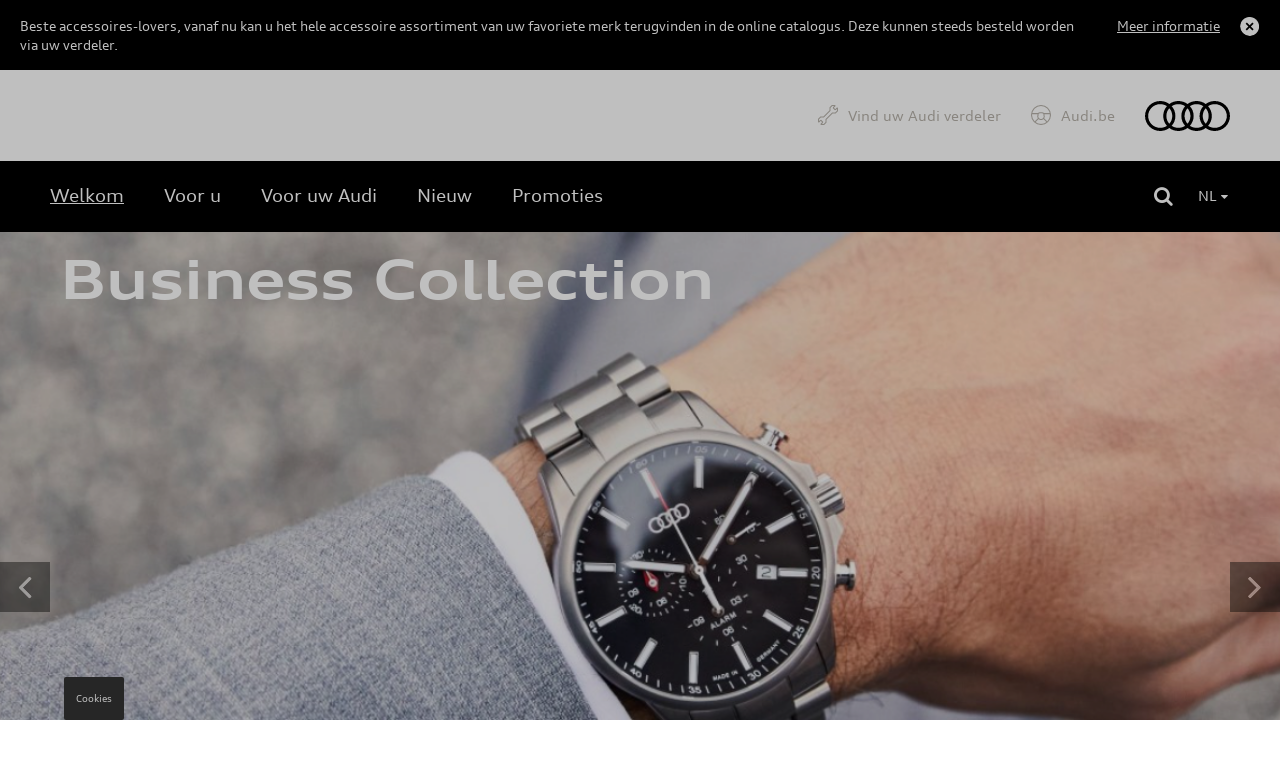

--- FILE ---
content_type: text/html
request_url: https://shop.audi.be/nl/idee-wagen-accessoire?nuteres=1004
body_size: 9461
content:
<!DOCTYPE html>
<html lang="nl">
<head>
    <script type="text/javascript" src="//nexus.ensighten.com/dieteren/audi_prod/Bootstrap.js"></script>
    <title>De offici&#235;le Audi accessoires shop</title>
    <link rel="shortcut icon" href="/Content/Images/audi/favicon.ico" type="image/x-icon" />
        <link rel="canonical" href="https://shop.audi.be/nl/idee-wagen-accessoire?nuteres=1004" />
    <meta charset="utf-8">
    <meta http-equiv="X-UA-Compatible" content="IE=edge">
    <meta name="viewport" content="width=device-width, initial-scale=1, user-scalable=yes">
    <meta name="apple-mobile-web-app-capable" content="yes">
    <meta name="apple-touch-fullscreen" content="yes">
    <meta name="format-detection" content="telephone=no">
    <!--td {border: 1px solid #ccc;}br {mso-data-placement:same-cell;}--><!-- Google Tag Manager -->
    <style>
        .async-hide {
            opacity: 0 !important
        }
    </style>
    <script>
			(function (a, s, y, n, c, h, i, d, e) {
			s.className += ' ' + y; h.start = 1 * new Date;
				h.end = i = function () { s.className = s.className.replace(RegExp(' ?' + y), '') };
				(a[n] = a[n] || []).hide = h; setTimeout(function () { i(); h.end = null }, c); h.timeout = c;
			})(window, document.documentElement, 'async-hide', 'dataLayer', 4000,
				{ 'GTM-KLMHHXD': true });
			(function (w, d, s, l, i) {
			w[l] = w[l] || []; w[l].push({
				'gtm.start':
					new Date().getTime(), event: 'gtm.js'
			}); var f = d.getElementsByTagName(s)[0],
				j = d.createElement(s), dl = l != 'dataLayer' ? '&l=' + l : ''; j.async = true; j.src =
					'https://www.googletagmanager.com/gtm.js?id=' + i + dl; f.parentNode.insertBefore(j, f);
			})(window, document, 'script', 'dataLayer', 'GTM-KLMHHXD');
    </script>
    <!-- End Google Tag Manager -->
    <link rel="preload" href="/Content/fonts/FontAwesome/fontawesome-webfont.eot" as="font" />
<link rel="preload" href="/Content/fonts/FontAwesome/fontawesome-webfont.svg" as="font" />
<link rel="preload" href="/Content/fonts/FontAwesome/fontawesome-webfont.ttf" as="font" />
<link rel="preload" href="/Content/fonts/FontAwesome/fontawesome-webfont.woff" as="font" />
<link rel="preload" href="/Content/fonts/FontAwesome/FontAwesome.otf" as="font" />

<link rel="preload" href="/Scripts/vendors/jquery-3.7.0.min.js" as="script" />
<link rel="preload" href="https://kit.fontawesome.com/176df533be.js" as="script" />
<link rel="preload" href="/Content/css/audi.min.css" as="style" />
<link rel="preload" href="/Content/vendors/bootstrap.min.css" as="style" />


<link rel="preload" href="/Content/fonts/vw/vw-new/VWHeadWeb-Light.eot" as="font" />
<link rel="preload" href="/Content/fonts/vw/vw-new/VWHeadWeb-Light.woff" as="font" />
<link rel="preload" href="/Content/fonts/vw/vw-new/VWHeadWeb-Light.woff2" as="font" />
<link rel="preload" href="/Content/fonts/vw/vw-new/VWHeadWeb-Light.svg" as="font" />
<link rel="preload" href="/Content/fonts/vw/vw-new/VWHeadWeb-Light.ttf" as="font" />

<link rel="preload" href="/Content/fonts/audi/audiseb_-webfont.eot" as="font" />
<link rel="preload" href="/Content/fonts/audi/audiseb_-webfont.svg" as="font" />
<link rel="preload" href="/Content/fonts/audi/audiseb_-webfont.ttf" as="font" />
<link rel="preload" href="/Content/fonts/audi/audiseb_-webfont.woff" as="font" />
<link rel="preload" href="/Content/fonts/audi/auditype-bold.eot" as="font" />
<link rel="preload" href="/Content/fonts/audi/auditype-bold.otf" as="font" />
<link rel="preload" href="/Content/fonts/audi/auditype-bold.svg" as="font" />
<link rel="preload" href="/Content/fonts/audi/auditype-bold.ttf" as="font" />
<link rel="preload" href="/Content/fonts/audi/auditype-bold.woff" as="font" />
<link rel="preload" href="/Content/fonts/audi/AudiType-ExtendedBold.woff" as="font" />
<link rel="preload" href="/Content/fonts/audi/AudiType-ExtendedNormal.woff" as="font" />
<link rel="preload" href="/Content/fonts/audi/auditype-latin1.eot" as="font" />
<link rel="preload" href="/Content/fonts/audi/auditype-latin1.svg" as="font" />
<link rel="preload" href="/Content/fonts/audi/auditype-latin1.ttf" as="font" />
<link rel="preload" href="/Content/fonts/audi/auditype-latin1.woff" as="font" />
<link rel="preload" href="/Content/fonts/audi/auditype-latin2.eot" as="font" />
<link rel="preload" href="/Content/fonts/audi/auditype-latin2.svg" as="font" />
<link rel="preload" href="/Content/fonts/audi/auditype-latin2.ttf" as="font" />
<link rel="preload" href="/Content/fonts/audi/auditype-latin2.woff" as="font" />
<link rel="preload" href="/Content/fonts/audi/auditype-normal.eot" as="font" />
<link rel="preload" href="/Content/fonts/audi/auditype-normal.svg" as="font" />
<link rel="preload" href="/Content/fonts/audi/auditype-normal.ttf" as="font" />
<link rel="preload" href="/Content/fonts/audi/AudiTypeScreen-Bold.woff" as="font" />
<link rel="preload" href="/Content/fonts/audi/AudiTypeScreen-Bold.woff2" as="font" />
<link rel="preload" href="/Content/fonts/audi/AudiTypeScreen-Light.woff" as="font" />
<link rel="preload" href="/Content/fonts/audi/AudiTypeScreen-Light.woff2" as="font" />
<link rel="preload" href="/Content/fonts/audi/AudiTypeScreen-Normal.woff" as="font" />
<link rel="preload" href="/Content/fonts/audi/AudiTypeScreen-Normal.woff2" as="font" />



    <link rel="preload" href="/Content/Images/audi/VoorU.jpg" as="image" />
    <link rel="preload" href="/Content/Images/audi/VoorUwAudi.jpg" as="image" />
    <link rel="preload" href="/Content/Images/audi/Bekijkonzenieuwsteproducten.jpg" as="image" />
    <link rel="preload" href="/Content/Images/audi/Indeaanbieding.jpg" as="image" />
    
    <link href="/bundles/css/vendors?v=S3Cr_6FG-qDfD-WonXwG_aQQQiWUhorUyFrLSN7RbKo1" rel="stylesheet"/>

    
    <link href="/Content/css/audi.min.css" rel="stylesheet" />
    
    <script src="/bundles/modernizr?v=h58EBqHT9LOBucJ0FBRsk6vlhYkeqkxfLy7UG-CQFnk1"></script>

    <script src="/bundles/jquery?v=zAu4AsUHgLyz0uypVQZgo3dViyEwYSGqPPLa9VXCB4g1"></script>

    <script src="/bundles/jqueryval?v=d9tWTBY0DakR0ZRcCVKdd18dONcSOVoWL27cqJXIroc1"></script>

    <script src="/bundles/smoothproducts?v=jz9fhjsDSiiwU1cA6XKbLzZk7lWQVnUq7OdP_Q2Y_es1"></script>

    <script src="https://kit.fontawesome.com/176df533be.js" crossorigin="anonymous"></script>
    <script src="https://cdn.jsdelivr.net/npm/@popperjs/core@2.11.6/dist/umd/popper.min.js" integrity="sha384-oBqDVmMz9ATKxIep9tiCxS/Z9fNfEXiDAYTujMAeBAsjFuCZSmKbSSUnQlmh/jp3" crossorigin="anonymous"></script>
    <script src="https://cdn.jsdelivr.net/npm/bootstrap@5.2.3/dist/js/bootstrap.min.js" integrity="sha384-cuYeSxntonz0PPNlHhBs68uyIAVpIIOZZ5JqeqvYYIcEL727kskC66kF92t6Xl2V" crossorigin="anonymous"></script>
</head>
<body data-tracking-event="page-impression" data-tracking-info="{&quot;pageName&quot;:&quot;&quot;,&quot;section&quot;:&quot;&quot;,&quot;subSectionOne&quot;:&quot;&quot;,&quot;subSectionTwo&quot;:&quot;&quot;,&quot;pageUrl&quot;:&quot;https://shop-audi.app.dieteren.be/nl/idee-wagen-accessoire&quot;,&quot;pageFullUrl&quot;:&quot;https://shop-audi.app.dieteren.be/nl/idee-wagen-accessoire?nuteres=1004&quot;,&quot;pageviewMode&quot;:&quot;national&quot;,&quot;pageType&quot;:&quot;&quot;,&quot;platform&quot;:&quot;eshop&quot;,&quot;brand&quot;:&quot;audi&quot;,&quot;language&quot;:&quot;nl&quot;,&quot;loginStatus&quot;:&quot;not logged in&quot;,&quot;previousPageName&quot;:&quot;&quot;,&quot;previousPageUrl&quot;:&quot;&quot;,&quot;previousPageFullUrl&quot;:&quot;&quot;,&quot;previousPageType&quot;:&quot;&quot;,&quot;previousPlatform&quot;:&quot;&quot;,&quot;previousBrand&quot;:&quot;&quot;,&quot;pageVersion&quot;:&quot;&quot;,&quot;author&quot;:&quot;vox teneo&quot;,&quot;initialReferrer&quot;:&quot;&quot;}">
    <!-- Google Tag Manager (noscript) -->
    <noscript><iframe src="https://www.googletagmanager.com/ns.html?id=GTM-KLMHHXD" height="0" width="0" style="display:none;visibility:hidden"></iframe></noscript>
    <!-- End Google Tag Manager (noscript) -->
    <input type="hidden" id="pageName" value="eshop/home" />
    <input type="hidden" id="mainSection" value="home" />
    <input type="hidden" id="pageType" value="homepage" />

    
<aside class='banner-deactivation hidden hidden-content'>
    <div>
        <div class='banner-deactivation-top'>
               <div class="banner-deactivation-top-text">
                 <p class='banner-deactivation-text'>
                    Beste accessoires-lovers, vanaf nu kan u het hele accessoire assortiment van uw favoriete merk terugvinden in de online catalogus. Deze kunnen steeds besteld worden via uw verdeler.
                 </p>
                 <button class='banner-deactivation-toggle' type='button'>Meer informatie</button>
               </div>
                <div class='banner-deactivation-top-actions'>
                    <button class='banner-deactivation-cross banner-deactivation-close' type='button' aria-describedby='close banner'></button>
                </div>
            </div>
            <div class='banner-deactivation-bottom'>
                <div class='separator'></div>
                <p>
                    Vroeger was het mogelijk om via de site te bestellen en uw bestelling thuis te laten bezorgen. Helaas is dit niet meer het geval. </br>
Heeft u nog een thuislevering lopen? <a href="/nl/question-wagen">Klik hier</a> om contact met ons op te nemen.</br>
Als u nog andere vragen heeft, aarzel dan niet om rechtstreeks contact op te nemen met uw verdeler.
                </p>
                <button class='banner-deactivation-close' type='button'>Sluiten</button>
            </div>
    </div>
</aside>

    
<header id="header">

    

<div class="navbar">
    <div class="navbar-header">
        <button class="navbar-toggler collapsed" type="button">
            <span class="sr-only">Toggle navigation</span>
            <i class="fa fa-navicon"></i>
        </button>
    </div>
    <nav class="bs-navbar-collapse header-navbar" id="___GET_Root_bf33100a-ca2a-4303-899e-0a4185ea5b15___GET_MobileNavBar_ed030e89-de4c-4e60-bb78-6c0d932c3bb2">
    <div class="logo-mobile">
    <div class="navbar-header">
        <button class="navbar-toggler collapsed" type="button">
            <span class="sr-only">Toggle navigation</span>
            <i class="fa fa-times"></i>
        </button>
    </div>
    </div>
    <ul id="shop" class="nav navbar-nav">
        <li class="dropdown open-first">

	<a href="/nl/idee-wagen-accessoire" id="shoplink" class="dropdown-toggle active" data-bs-toggle="dropdown" role="button" aria-expanded="false">
		<i class="fa fa-angle-up"></i>
	</a>
    <ul class="dropdown-menu shop-child" role="menu" id="submenu">

	<li>
		<a href="/nl/idee-wagen-accessoire" class="active">
			<i class="fa fa-angle-right">
			</i>
Welkom		</a>
	</li>
	<li>
		<a href="/nl/voor-u" class="">
			<i class="fa fa-angle-right">
			</i>
Voor u		</a>
	</li>
	<li>
		<a href="/nl/voor-uw-wagen" class="">
			<i class="fa fa-angle-right">
			</i>
Voor uw Audi		</a>
	</li>
	<li>
		<a href="/nl/nieuwigheid-wagen-accessoire" class="">
			<i class="fa fa-angle-right">
			</i>
Nieuw		</a>
	</li>
	<li>
		<a href="/nl/promoties" class="">
			<i class="fa fa-angle-right">
			</i>
Promoties		</a>
	</li>
    </ul>
        </li>
    </ul>
	<ul id="dealer" class="nav navbar-nav">
		<li>
				<a href="https://dealerlocator.audi.be/default.aspx?lang=nl" target="_blank">
Vind uw Audi verdeler	</a>

		</li>
	</ul>
	<ul id="brandHome" class="nav navbar-nav">
		<li>
				<a href="https://www.nl.audi.be/" target="_blank">
Audi.be	</a>

		</li>
	</ul>
    </nav>
    <div class="logo">
	<a href="/nl/idee-wagen-accessoire">
		<img src="/Content/images/audi/main-logo.svg" alt="Home" loading="lazy" width="85" height="30">
	</a>
    </div>

</div>


    
<div class="container-fluid" id="menu-container">
    <div class="row">
        <div id="contentright">
            <div class="container-fluid">
                <div>
                    <div class="containerright">
                        <div class="search-bar">
                            <input data-action="/nl/zoeken-wagen-accessoire" id="search" name="searchString" placeholder="Zoeken" type="search" value="" />
                            <button type="submit" id="btn-search"><i class="fa fa-search"></i></button>
                        </div>
                        <ul id="lang-selector">
                                <li>
                                    <a style="pointer-events: none;" class="current" href="https://shop.audi.be/nl/idee-wagen-accessoire">NL <i class="fa fa-caret-down"></i></a>
                                    <ul>
                                        <li><a href="https://shop.audi.be/fr/idee-accessoire-auto">FR </a></li>
                                    </ul>
                                </li>
                        </ul>
                        <div id="div_basket" class="basket">
                        </div>

                    </div>
                </div>
            </div>
        </div>
    </div>
</div>

</header>


    <div class="bgdarkpage"></div>

    <div id="main" role="main">
        



<input type="hidden" id="urlParameter" value="nuteres" />

    <section name="home-carousel-section" id="home-carousel">
        <div name="home-carousel-container" id="carousel-example-generic" class="carousel slide" data-bs-ride="carousel" data-tracking-viewport-entered="false" data-tracking-viewport-event="contentblock-impression">
                <div class="carousel-indicators">
                        <button
                            type="button"
                            data-bs-target="#carousel-example-generic"
                            data-bs-slide-to="0"
                            class="active">
                        </button>
                        <button
                            type="button"
                            data-bs-target="#carousel-example-generic"
                            data-bs-slide-to="1"
                            class="">
                        </button>
                        <button
                            type="button"
                            data-bs-target="#carousel-example-generic"
                            data-bs-slide-to="2"
                            class="">
                        </button>
                        <button
                            type="button"
                            data-bs-target="#carousel-example-generic"
                            data-bs-slide-to="3"
                            class="">
                        </button>
                        <button
                            type="button"
                            data-bs-target="#carousel-example-generic"
                            data-bs-slide-to="4"
                            class="">
                        </button>
                        <button
                            type="button"
                            data-bs-target="#carousel-example-generic"
                            data-bs-slide-to="5"
                            class="">
                        </button>
                        <button
                            type="button"
                            data-bs-target="#carousel-example-generic"
                            data-bs-slide-to="6"
                            class="">
                        </button>
                </div>

            <div class="carousel-inner">
                    <div class="carousel-item  active " data-bs-interval="4000" data-tracking-event="banner-click"
                         data-tracking-info="{&quot;bannerType&quot;:&quot;carousel&quot;,&quot;bannerCategory&quot;:&quot;&quot;,&quot;bannerName&quot;:&quot;&quot;,&quot;bannerTarget&quot;:&quot;&quot;,&quot;bannerPosition&quot;:&quot;&quot;}" data-tracking-viewport-entered="false" data-tracking-viewport-event="banner-impression">
                            <img src="/images/upload/contenu/3062_3548.png" alt="" loading="lazy"/>
                            <div class="carousel-caption container caption-position-upper-left">
                                <h2 style="color:#ffffff">Business Collection</h2>
                                <p></p>
                            </div>
                    </div>
                    <div class="carousel-item " data-bs-interval="4000" data-tracking-event="banner-click"
                         data-tracking-info="{&quot;bannerType&quot;:&quot;carousel&quot;,&quot;bannerCategory&quot;:&quot;&quot;,&quot;bannerName&quot;:&quot;&quot;,&quot;bannerTarget&quot;:&quot;&quot;,&quot;bannerPosition&quot;:&quot;&quot;}" data-tracking-viewport-entered="false" data-tracking-viewport-event="banner-impression">
                            <img src="/images/upload/contenu/3064_3557.png" alt="" loading="lazy"/>
                            <div class="carousel-caption container caption-position-upper-left">
                                <h2 style="color:#ffffff">Casual Collection</h2>
                                <p></p>
                            </div>
                    </div>
                    <div class="carousel-item " data-bs-interval="4000" data-tracking-event="banner-click"
                         data-tracking-info="{&quot;bannerType&quot;:&quot;carousel&quot;,&quot;bannerCategory&quot;:&quot;&quot;,&quot;bannerName&quot;:&quot;&quot;,&quot;bannerTarget&quot;:&quot;&quot;,&quot;bannerPosition&quot;:&quot;&quot;}" data-tracking-viewport-entered="false" data-tracking-viewport-event="banner-impression">
                            <img src="/images/upload/contenu/3068_3553.png" alt="" loading="lazy"/>
                            <div class="carousel-caption container caption-position-lower-right">
                                <h2 style="color:#ffffff">Audi Sport Collection</h2>
                                <p></p>
                            </div>
                    </div>
                    <div class="carousel-item " data-bs-interval="4000" data-tracking-event="banner-click"
                         data-tracking-info="{&quot;bannerType&quot;:&quot;carousel&quot;,&quot;bannerCategory&quot;:&quot;&quot;,&quot;bannerName&quot;:&quot;&quot;,&quot;bannerTarget&quot;:&quot;&quot;,&quot;bannerPosition&quot;:&quot;&quot;}" data-tracking-viewport-entered="false" data-tracking-viewport-event="banner-impression">
                            <img src="/images/upload/contenu/3067_3558.png" alt="" loading="lazy"/>
                            <div class="carousel-caption container caption-position-upper-right">
                                <h2 style="color:#ffffff">ADUI Collection</h2>
                                <p></p>
                            </div>
                    </div>
                    <div class="carousel-item " data-bs-interval="4000" data-tracking-event="banner-click"
                         data-tracking-info="{&quot;bannerType&quot;:&quot;carousel&quot;,&quot;bannerCategory&quot;:&quot;&quot;,&quot;bannerName&quot;:&quot;&quot;,&quot;bannerTarget&quot;:&quot;&quot;,&quot;bannerPosition&quot;:&quot;&quot;}" data-tracking-viewport-entered="false" data-tracking-viewport-event="banner-impression">
                            <a href="https://shop.audi.be/nl/voor-u/fietsen/62d6a9894a7688320e865f6e/62d6a9894a7688320e865f6f/1/12" target="_blank">
                                <img src="/images/upload/contenu/3059_3516.jpg" alt="" loading="lazy"/>
                                <div class="carousel-caption container caption-position-upper-right">
                                    <h2 style="color:#030000">Audi Electric Mountainbike powered by Fantic</h2>
                                    <p></p>
                                    <button class="btn-primary pull-left">Klik hier</button>
                                </div>
                            </a>
                    </div>
                    <div class="carousel-item " data-bs-interval="4000" data-tracking-event="banner-click"
                         data-tracking-info="{&quot;bannerType&quot;:&quot;carousel&quot;,&quot;bannerCategory&quot;:&quot;&quot;,&quot;bannerName&quot;:&quot;&quot;,&quot;bannerTarget&quot;:&quot;&quot;,&quot;bannerPosition&quot;:&quot;&quot;}" data-tracking-viewport-entered="false" data-tracking-viewport-event="banner-impression">
                            <img src="/images/upload/contenu/3058_3533.jpg" alt="" loading="lazy"/>
                            <div class="carousel-caption container caption-position-upper-left">
                                <h2 style="color:#ffffff">Audi Electric Kickscooter powered by Egret</h2>
                                <p></p>
                            </div>
                    </div>
                    <div class="carousel-item " data-bs-interval="4000" data-tracking-event="banner-click"
                         data-tracking-info="{&quot;bannerType&quot;:&quot;carousel&quot;,&quot;bannerCategory&quot;:&quot;&quot;,&quot;bannerName&quot;:&quot;&quot;,&quot;bannerTarget&quot;:&quot;&quot;,&quot;bannerPosition&quot;:&quot;&quot;}" data-tracking-viewport-entered="false" data-tracking-viewport-event="banner-impression">
                            <img src="/images/upload/contenu/2956_3556.jpg" alt="" loading="lazy"/>
                            <div class="carousel-caption container caption-position-upper-left">
                                <h2 style="color:#000000">Audi Originele Accessoires</h2>
                                <p></p>
                            </div>
                    </div>

            </div>


                <button class="carousel-control carousel-control-prev" type="button" data-bs-target="#carousel-example-generic" data-bs-slide="prev">
                    <i class="fa fa-angle-left" aria-hidden="true"></i>
                    <span class="visually-hidden">Previous</span>
                </button>
                <button class="carousel-control carousel-control-next" type="button" data-bs-target="#carousel-example-generic" data-bs-slide="next">
                    <i class="fa fa-angle-right" aria-hidden="true"></i>
                    <span class="visually-hidden">Next</span>
                </button>
        </div>
    </section>

    <section class="selection" data-tracking-viewport-entered="false" data-tracking-viewport-event="contentblock-impression"
             data-tracking-info="{&quot;containerName&quot;:&quot;selection&quot;,&quot;containerPosition&quot;:&quot;2&quot;,&quot;containerVersion&quot;:&quot;&quot;}">
        <div class="container products-selection">
            <h2>In de kijker</h2>
            <div id="owl-demo" class="owl-carousel carousel-products">
                    <div class="item" data-tracking-viewport-entered="false" data-tracking-viewport-event="product-impression"
                         data-tracking-is-carousel="true" data-tracking-event="product-click" data-tracking-info="{&quot;productBrand&quot;:&quot;&quot;,&quot;productID&quot;:&quot;&quot;,&quot;productName&quot;:&quot;&quot;,&quot;productPrice&quot;:&quot;&quot;,&quot;productQuantity&quot;:&quot;&quot;,&quot;orderID&quot;:&quot;&quot;}" data-product-brand="Audi" data-product-id="4M1064205">
                        <a href="/nl/sports-pedals-and-footrests/audi/pedaalkappen-van-roestvrij-staal/62d6a98d4a7688320e866005/4m1064205?from=suggestions">
                            <div class="photo-product photo">
                                <img src="https://pimdieprodstor02.blob.core.windows.net/dam01/Factories/Audi/Images/904_IPZL_4M1064205_ENG_001_jpg-20220128_174140-default.png" alt="photo product" loading="lazy">
                            </div>

                            <div class="item-content">
                                <h3 data-tracking-name="productName">Pedaalkappen van roestvrij staal</h3>

                                    <p class="price">€ 60,00</p>
                            </div>
                        </a>
                        <a href="/nl/sports-pedals-and-footrests/audi/pedaalkappen-van-roestvrij-staal/62d6a98d4a7688320e866005/4m1064205?from=suggestions" class="btn-xs-primary"><i class="fa fa-angle-right"></i>Bekijk details</a>
                    </div>
                    <div class="item" data-tracking-viewport-entered="false" data-tracking-viewport-event="product-impression"
                         data-tracking-is-carousel="true" data-tracking-event="product-click" data-tracking-info="{&quot;productBrand&quot;:&quot;&quot;,&quot;productID&quot;:&quot;&quot;,&quot;productName&quot;:&quot;&quot;,&quot;productPrice&quot;:&quot;&quot;,&quot;productQuantity&quot;:&quot;&quot;,&quot;orderID&quot;:&quot;&quot;}" data-product-brand="Audi" data-product-id="8S0061221  041">
                        <a href="/nl/rubber-carpets/audi/rubberen-vloermatten/62d6a98b4a7688320e865fc0/8s0061221--041?from=suggestions">
                            <div class="photo-product photo">
                                <img src="https://pimdieprodstor02.blob.core.windows.net/dam01/Factories/Audi/Images/904_IPZL_8S0061221__041_ENG_001_jpg-20220224_143319-default.png" alt="photo product" loading="lazy">
                            </div>

                            <div class="item-content">
                                <h3 data-tracking-name="productName">Rubberen vloermatten</h3>

                                    <p class="price">€ 85,00</p>
                            </div>
                        </a>
                        <a href="/nl/rubber-carpets/audi/rubberen-vloermatten/62d6a98b4a7688320e865fc0/8s0061221--041?from=suggestions" class="btn-xs-primary"><i class="fa fa-angle-right"></i>Bekijk details</a>
                    </div>
                    <div class="item" data-tracking-viewport-entered="false" data-tracking-viewport-event="product-impression"
                         data-tracking-is-carousel="true" data-tracking-event="product-click" data-tracking-info="{&quot;productBrand&quot;:&quot;&quot;,&quot;productID&quot;:&quot;&quot;,&quot;productName&quot;:&quot;&quot;,&quot;productPrice&quot;:&quot;&quot;,&quot;productQuantity&quot;:&quot;&quot;,&quot;orderID&quot;:&quot;&quot;}" data-product-brand="Audi" data-product-id="4N0061276  MNO">
                        <a href="/nl/textile-carpets/audi/premium-textiel-vloermatten/62d6a98b4a7688320e865fc1/4n0061276--mno?from=suggestions">
                            <div class="photo-product photo">
                                <img src="https://pimdieprodstor02.blob.core.windows.net/dam01/Factories/Audi/Images/904_IPZL_4N0061276__MNO_ENG_001_jpg-20220224_143431-default.png" alt="photo product" loading="lazy">
                            </div>

                            <div class="item-content">
                                <h3 data-tracking-name="productName">Premium textiel vloermatten</h3>

                                    <p class="price">€ 54,99</p>
                            </div>
                        </a>
                        <a href="/nl/textile-carpets/audi/premium-textiel-vloermatten/62d6a98b4a7688320e865fc1/4n0061276--mno?from=suggestions" class="btn-xs-primary"><i class="fa fa-angle-right"></i>Bekijk details</a>
                    </div>
                    <div class="item" data-tracking-viewport-entered="false" data-tracking-viewport-event="product-impression"
                         data-tracking-is-carousel="true" data-tracking-event="product-click" data-tracking-info="{&quot;productBrand&quot;:&quot;&quot;,&quot;productID&quot;:&quot;&quot;,&quot;productName&quot;:&quot;&quot;,&quot;productPrice&quot;:&quot;&quot;,&quot;productQuantity&quot;:&quot;&quot;,&quot;orderID&quot;:&quot;&quot;}" data-product-brand="Audi" data-product-id="BUNFPPAUA6BLH">
                        <a href="/nl/fleet-protection-pack/audi/fleet-protection-pack-a6-berline-tfsi-e/62d6a9894a7688320e865f7e/bunfppaua6blh?from=suggestions">
                            <div class="photo-product photo">
                                <img src="https://pimdieprodstor02.blob.core.windows.net/dam01/upload/2023/14/4K1061501%20%20041_a_JPG-20230330_132521-default.png" alt="photo product" loading="lazy">
                                    <div class="promo">
                                        <span class="promoText">
                                            Promo
                                        </span>
                                    </div>
                            </div>

                            <div class="item-content">
                                <h3 data-tracking-name="productName">Fleet Protection Pack A6 Berline TFSI e</h3>

                                    <del class="old-price">€ 255,00</del>
                                    <p class="price" style="display: inline; padding: 14px;">€ 230,00</p>
                            </div>
                        </a>
                        <a href="/nl/fleet-protection-pack/audi/fleet-protection-pack-a6-berline-tfsi-e/62d6a9894a7688320e865f7e/bunfppaua6blh?from=suggestions" class="btn-xs-primary"><i class="fa fa-angle-right"></i>Bekijk details</a>
                    </div>
                    <div class="item" data-tracking-viewport-entered="false" data-tracking-viewport-event="product-impression"
                         data-tracking-is-carousel="true" data-tracking-event="product-click" data-tracking-info="{&quot;productBrand&quot;:&quot;&quot;,&quot;productID&quot;:&quot;&quot;,&quot;productName&quot;:&quot;&quot;,&quot;productPrice&quot;:&quot;&quot;,&quot;productQuantity&quot;:&quot;&quot;,&quot;orderID&quot;:&quot;&quot;}" data-product-brand="Audi" data-product-id="8V1064205A">
                        <a href="/nl/sports-pedals-and-footrests/audi/voetsteun-en-pedaalkappen-van-roestvrij-staal/62d6a98d4a7688320e866005/8v1064205a?from=suggestions">
                            <div class="photo-product photo">
                                <img src="https://pimdieprodstor02.blob.core.windows.net/dam01/Factories/Audi/Images/904_IPZL_8V1064205A_ENG_001_jpg-20220128_174129-default.png" alt="photo product" loading="lazy">
                            </div>

                            <div class="item-content">
                                <h3 data-tracking-name="productName">Voetsteun en pedaalkappen van roestvrij staal</h3>

                                    <p class="price">€ 80,01</p>
                            </div>
                        </a>
                        <a href="/nl/sports-pedals-and-footrests/audi/voetsteun-en-pedaalkappen-van-roestvrij-staal/62d6a98d4a7688320e866005/8v1064205a?from=suggestions" class="btn-xs-primary"><i class="fa fa-angle-right"></i>Bekijk details</a>
                    </div>
                    <div class="item" data-tracking-viewport-entered="false" data-tracking-viewport-event="product-impression"
                         data-tracking-is-carousel="true" data-tracking-event="product-click" data-tracking-info="{&quot;productBrand&quot;:&quot;&quot;,&quot;productID&quot;:&quot;&quot;,&quot;productName&quot;:&quot;&quot;,&quot;productPrice&quot;:&quot;&quot;,&quot;productQuantity&quot;:&quot;&quot;,&quot;orderID&quot;:&quot;&quot;}" data-product-brand="Audi" data-product-id="CPLK490N">
                        <a href="/nl/snovit/snovit/sneeuwketting-neo-13mm-4x4--suv/690ca450ce173d7f019b29fe/cplk490n?from=suggestions">
                            <div class="photo-product photo">
                                <img src="https://pimdieprodstor02.blob.core.windows.net/dam01/upload/2025/45/CPLK490N_b_jpeg-default.png" alt="photo product" loading="lazy">
                            </div>

                            <div class="item-content">
                                <h3 data-tracking-name="productName">Sneeuwketting NEO 13mm 4X4, SUV</h3>

                                    <p class="price">€ 145,01</p>
                            </div>
                        </a>
                        <a href="/nl/snovit/snovit/sneeuwketting-neo-13mm-4x4--suv/690ca450ce173d7f019b29fe/cplk490n?from=suggestions" class="btn-xs-primary"><i class="fa fa-angle-right"></i>Bekijk details</a>
                    </div>
                    <div class="item" data-tracking-viewport-entered="false" data-tracking-viewport-event="product-impression"
                         data-tracking-is-carousel="true" data-tracking-event="product-click" data-tracking-info="{&quot;productBrand&quot;:&quot;&quot;,&quot;productID&quot;:&quot;&quot;,&quot;productName&quot;:&quot;&quot;,&quot;productPrice&quot;:&quot;&quot;,&quot;productQuantity&quot;:&quot;&quot;,&quot;orderID&quot;:&quot;&quot;}" data-product-brand="Audi" data-product-id="ZZQ3202200501M">
                        <a href="/nl/clothes/audi-sport/audi-sport-body/65a67252580411c12ffbed79/zzq3202200501m?from=suggestions">
                            <div class="photo-product photo">
                                <img src="https://pimdieprodstor02.blob.core.windows.net/dam01/Factories/AudiSport/Images/3202200501_jpg-20220921_123617-default.png" alt="photo product" loading="lazy">
                            </div>

                            <div class="item-content">
                                <h3 data-tracking-name="productName">Audi Sport body</h3>

                                    <p class="price">€ 30,00</p>
                            </div>
                        </a>
                        <a href="/nl/clothes/audi-sport/audi-sport-body/65a67252580411c12ffbed79/zzq3202200501m?from=suggestions" class="btn-xs-primary"><i class="fa fa-angle-right"></i>Bekijk details</a>
                    </div>
                    <div class="item" data-tracking-viewport-entered="false" data-tracking-viewport-event="product-impression"
                         data-tracking-is-carousel="true" data-tracking-event="product-click" data-tracking-info="{&quot;productBrand&quot;:&quot;&quot;,&quot;productID&quot;:&quot;&quot;,&quot;productName&quot;:&quot;&quot;,&quot;productPrice&quot;:&quot;&quot;,&quot;productQuantity&quot;:&quot;&quot;,&quot;orderID&quot;:&quot;&quot;}" data-product-brand="Audi" data-product-id="THU634800">
                        <a href="/nl/thule/thule/dakkoffer-touring-l---titan-aeroskin/643937ff4833c23260d13a45/thu634800?from=suggestions">
                            <div class="photo-product photo">
                                <img src="https://pimdieprodstor02.blob.core.windows.net/dam01/LocalSuppliers/Thule/Images/445037_sized_900x600_jpg-20220906_114503-default.png" alt="photo product" loading="lazy">
                            </div>

                            <div class="item-content">
                                <h3 data-tracking-name="productName">Dakkoffer Touring L - Titan aeroskin</h3>

                                    <p class="price">€ 549,94</p>
                            </div>
                        </a>
                        <a href="/nl/thule/thule/dakkoffer-touring-l---titan-aeroskin/643937ff4833c23260d13a45/thu634800?from=suggestions" class="btn-xs-primary"><i class="fa fa-angle-right"></i>Bekijk details</a>
                    </div>
                    <div class="item" data-tracking-viewport-entered="false" data-tracking-viewport-event="product-impression"
                         data-tracking-is-carousel="true" data-tracking-event="product-click" data-tracking-info="{&quot;productBrand&quot;:&quot;&quot;,&quot;productID&quot;:&quot;&quot;,&quot;productName&quot;:&quot;&quot;,&quot;productPrice&quot;:&quot;&quot;,&quot;productQuantity&quot;:&quot;&quot;,&quot;orderID&quot;:&quot;&quot;}" data-product-brand="Audi" data-product-id="4M8071208A 3Q0">
                        <a href="/nl/key-protection/audi/sleutelhoes-in-carbon-met-s-logo/65a7c150171216074394b2cb/4m8071208a-3q0?from=suggestions">
                            <div class="photo-product photo">
                                <img src="https://pimdieprodstor02.blob.core.windows.net/dam01/upload/2023/14/4M8071208A%203Q0_a_JPG-20230329_161115-default.png" alt="photo product" loading="lazy">
                            </div>

                            <div class="item-content">
                                <h3 data-tracking-name="productName">Sleutelhoes in carbon met S logo</h3>

                                    <p class="price">€ 70,00</p>
                            </div>
                        </a>
                        <a href="/nl/key-protection/audi/sleutelhoes-in-carbon-met-s-logo/65a7c150171216074394b2cb/4m8071208a-3q0?from=suggestions" class="btn-xs-primary"><i class="fa fa-angle-right"></i>Bekijk details</a>
                    </div>
                    <div class="item" data-tracking-viewport-entered="false" data-tracking-viewport-event="product-impression"
                         data-tracking-is-carousel="true" data-tracking-event="product-click" data-tracking-info="{&quot;productBrand&quot;:&quot;&quot;,&quot;productID&quot;:&quot;&quot;,&quot;productName&quot;:&quot;&quot;,&quot;productPrice&quot;:&quot;&quot;,&quot;productQuantity&quot;:&quot;&quot;,&quot;orderID&quot;:&quot;&quot;}" data-product-brand="Audi" data-product-id="ZZQ5012405131">
                        <a href="/nl/1-43/audi-sport/audi-a5--magneet-grijs--1-43/62d6a9874a7688320e865f4e/zzq5012405131?from=suggestions">
                            <div class="photo-product photo">
                                <img src="https://pimdieprodstor02.blob.core.windows.net/dam01/upload/2025/11/ZZQ5012405131_a_jpg-default.png" alt="photo product" loading="lazy">
                            </div>

                            <div class="item-content">
                                <h3 data-tracking-name="productName">Audi A5, Magneet Grijs, 1:43</h3>

                                    <p class="price">€ 45,00</p>
                            </div>
                        </a>
                        <a href="/nl/1-43/audi-sport/audi-a5--magneet-grijs--1-43/62d6a9874a7688320e865f4e/zzq5012405131?from=suggestions" class="btn-xs-primary"><i class="fa fa-angle-right"></i>Bekijk details</a>
                    </div>
                    <div class="item" data-tracking-viewport-entered="false" data-tracking-viewport-event="product-impression"
                         data-tracking-is-carousel="true" data-tracking-event="product-click" data-tracking-info="{&quot;productBrand&quot;:&quot;&quot;,&quot;productID&quot;:&quot;&quot;,&quot;productName&quot;:&quot;&quot;,&quot;productPrice&quot;:&quot;&quot;,&quot;productQuantity&quot;:&quot;&quot;,&quot;orderID&quot;:&quot;&quot;}" data-product-brand="Audi" data-product-id="ZZQ3202200700">
                        <a href="/nl/accessories/audi-sport/audi-sport-slabbetje--set-van-2-stuks/65a6728a580411c12ffbed7b/zzq3202200700?from=suggestions">
                            <div class="photo-product photo">
                                <img src="https://pimdieprodstor02.blob.core.windows.net/dam01/Factories/AudiSport/Images/3202200700_jpg-20220921_123548-default.png" alt="photo product" loading="lazy">
                            </div>

                            <div class="item-content">
                                <h3 data-tracking-name="productName">Audi Sport slabbetje, set van 2 stuks</h3>

                                    <p class="price">€ 25,00</p>
                            </div>
                        </a>
                        <a href="/nl/accessories/audi-sport/audi-sport-slabbetje--set-van-2-stuks/65a6728a580411c12ffbed7b/zzq3202200700?from=suggestions" class="btn-xs-primary"><i class="fa fa-angle-right"></i>Bekijk details</a>
                    </div>
                    <div class="item" data-tracking-viewport-entered="false" data-tracking-viewport-event="product-impression"
                         data-tracking-is-carousel="true" data-tracking-event="product-click" data-tracking-info="{&quot;productBrand&quot;:&quot;&quot;,&quot;productID&quot;:&quot;&quot;,&quot;productName&quot;:&quot;&quot;,&quot;productPrice&quot;:&quot;&quot;,&quot;productQuantity&quot;:&quot;&quot;,&quot;orderID&quot;:&quot;&quot;}" data-product-brand="Audi" data-product-id="BUNFPAUA3SB20">
                        <a href="/nl/fleet-protection-pack/audi/fleet-protection-pack-a3-sportback/62d6a9894a7688320e865f7e/bunfpaua3sb20?from=suggestions">
                            <div class="photo-product photo">
                                <img src="https://pimdieprodstor02.blob.core.windows.net/dam01/Factories/Audi/Images/904_IPZL_8Y4061180_ENG_001_jpg-20220224_143613-default.png" alt="photo product" loading="lazy">
                                    <div class="promo">
                                        <span class="promoText">
                                            Promo
                                        </span>
                                    </div>
                            </div>

                            <div class="item-content">
                                <h3 data-tracking-name="productName">Fleet Protection Pack A3 Sportback</h3>

                                    <del class="old-price">€ 213,00</del>
                                    <p class="price" style="display: inline; padding: 14px;">€ 189,99</p>
                            </div>
                        </a>
                        <a href="/nl/fleet-protection-pack/audi/fleet-protection-pack-a3-sportback/62d6a9894a7688320e865f7e/bunfpaua3sb20?from=suggestions" class="btn-xs-primary"><i class="fa fa-angle-right"></i>Bekijk details</a>
                    </div>
                    <div class="item" data-tracking-viewport-entered="false" data-tracking-viewport-event="product-impression"
                         data-tracking-is-carousel="true" data-tracking-event="product-click" data-tracking-info="{&quot;productBrand&quot;:&quot;&quot;,&quot;productID&quot;:&quot;&quot;,&quot;productName&quot;:&quot;&quot;,&quot;productPrice&quot;:&quot;&quot;,&quot;productQuantity&quot;:&quot;&quot;,&quot;orderID&quot;:&quot;&quot;}" data-product-brand="Audi" data-product-id="ZZQ3132401701M">
                        <a href="/nl/sweaters/audi-sport/audi-sweatshirt--dames--creme/65a6465d580411c12ffbdce3/zzq3132401701m?from=suggestions">
                            <div class="photo-product photo">
                                <img src="https://pimdieprodstor02.blob.core.windows.net/dam01/Factories/AudiSport/Images/3132401701_5_Quartalskommunikation_Audi__Sweatshirt_Damen_creme_jpg-20240628_230856-default.png" alt="photo product" loading="lazy">
                            </div>

                            <div class="item-content">
                                <h3 data-tracking-name="productName">Audi sweatshirt, dames, cr&#232;me</h3>

                                    <p class="price">€ 90,00</p>
                            </div>
                        </a>
                        <a href="/nl/sweaters/audi-sport/audi-sweatshirt--dames--creme/65a6465d580411c12ffbdce3/zzq3132401701m?from=suggestions" class="btn-xs-primary"><i class="fa fa-angle-right"></i>Bekijk details</a>
                    </div>
                    <div class="item" data-tracking-viewport-entered="false" data-tracking-viewport-event="product-impression"
                         data-tracking-is-carousel="true" data-tracking-event="product-click" data-tracking-info="{&quot;productBrand&quot;:&quot;&quot;,&quot;productID&quot;:&quot;&quot;,&quot;productName&quot;:&quot;&quot;,&quot;productPrice&quot;:&quot;&quot;,&quot;productQuantity&quot;:&quot;&quot;,&quot;orderID&quot;:&quot;&quot;}" data-product-brand="Audi" data-product-id="ZZQ3112400200">
                        <a href="/nl/sunglasses/audi-sport/audi-zonnebril-dames--transparant-grijs/65a67c31580411c12ffbf0f7/zzq3112400200?from=suggestions">
                            <div class="photo-product photo">
                                <img src="https://pimdieprodstor02.blob.core.windows.net/dam01/upload/2024/32/ZZQ3112400200_a_png-20240806_135552-default.png" alt="photo product" loading="lazy">
                            </div>

                            <div class="item-content">
                                <h3 data-tracking-name="productName">Audi zonnebril dames, transparant grijs</h3>

                                    <p class="price">€ 99,99</p>
                            </div>
                        </a>
                        <a href="/nl/sunglasses/audi-sport/audi-zonnebril-dames--transparant-grijs/65a67c31580411c12ffbf0f7/zzq3112400200?from=suggestions" class="btn-xs-primary"><i class="fa fa-angle-right"></i>Bekijk details</a>
                    </div>
                    <div class="item" data-tracking-viewport-entered="false" data-tracking-viewport-event="product-impression"
                         data-tracking-is-carousel="true" data-tracking-event="product-click" data-tracking-info="{&quot;productBrand&quot;:&quot;&quot;,&quot;productID&quot;:&quot;&quot;,&quot;productName&quot;:&quot;&quot;,&quot;productPrice&quot;:&quot;&quot;,&quot;productQuantity&quot;:&quot;&quot;,&quot;orderID&quot;:&quot;&quot;}" data-product-brand="Audi" data-product-id="ZZQ3132500800">
                        <a href="/nl/quattro-45-4/audi-sport/audi-quattro-45-4--pet--grijs/67ed25bffa7fa9e8d3f92652/zzq3132500800?from=suggestions">
                            <div class="photo-product photo">
                                <img src="https://pimdieprodstor02.blob.core.windows.net/dam01/upload/2025/20/ZZQ3132500800_a_jpg-default.png" alt="photo product" loading="lazy">
                            </div>

                            <div class="item-content">
                                <h3 data-tracking-name="productName">Audi Quattro 45.4. pet, grijs</h3>

                                    <p class="price">€ 30,00</p>
                            </div>
                        </a>
                        <a href="/nl/quattro-45-4/audi-sport/audi-quattro-45-4--pet--grijs/67ed25bffa7fa9e8d3f92652/zzq3132500800?from=suggestions" class="btn-xs-primary"><i class="fa fa-angle-right"></i>Bekijk details</a>
                    </div>
                    <div class="item" data-tracking-viewport-entered="false" data-tracking-viewport-event="product-impression"
                         data-tracking-is-carousel="true" data-tracking-event="product-click" data-tracking-info="{&quot;productBrand&quot;:&quot;&quot;,&quot;productID&quot;:&quot;&quot;,&quot;productName&quot;:&quot;&quot;,&quot;productPrice&quot;:&quot;&quot;,&quot;productQuantity&quot;:&quot;&quot;,&quot;orderID&quot;:&quot;&quot;}" data-product-brand="Audi" data-product-id="4K2064317  Z7S">
                        <a href="/nl/audi/audi/stickers-voor-dakkoffer-430-l--grijs/644a6074f374d453adeaf360/4k2064317--z7s?from=suggestions">
                            <div class="photo-product photo">
                                <img src="https://pimdieprodstor02.blob.core.windows.net/dam01/Factories/Audi/Images/904_IPZL_4K2064317__Z7S_ENG_001_jpg-20221019_210837-default.png" alt="photo product" loading="lazy">
                            </div>

                            <div class="item-content">
                                <h3 data-tracking-name="productName">Stickers voor dakkoffer 430 L, grijs</h3>

                                    <p class="price">€ 144,99</p>
                            </div>
                        </a>
                        <a href="/nl/audi/audi/stickers-voor-dakkoffer-430-l--grijs/644a6074f374d453adeaf360/4k2064317--z7s?from=suggestions" class="btn-xs-primary"><i class="fa fa-angle-right"></i>Bekijk details</a>
                    </div>
                    <div class="item" data-tracking-viewport-entered="false" data-tracking-viewport-event="product-impression"
                         data-tracking-is-carousel="true" data-tracking-event="product-click" data-tracking-info="{&quot;productBrand&quot;:&quot;&quot;,&quot;productID&quot;:&quot;&quot;,&quot;productName&quot;:&quot;&quot;,&quot;productPrice&quot;:&quot;&quot;,&quot;productQuantity&quot;:&quot;&quot;,&quot;orderID&quot;:&quot;&quot;}" data-product-brand="Audi" data-product-id="ZZQ3152401100">
                        <a href="/nl/leather/audi-sport/audi-portemonnee-in-leer--klein--heren--zwart/65a541166b67c52192e12bec/zzq3152401100?from=suggestions">
                            <div class="photo-product photo">
                                <img src="https://pimdieprodstor02.blob.core.windows.net/dam01/Factories/AudiSport/Images/3152401100_Quartalskommunikation_Audi_Minibo-rse_Leder_Herren_schwarz_jpg-20240321_002937-default.png" alt="photo product" loading="lazy">
                            </div>

                            <div class="item-content">
                                <h3 data-tracking-name="productName">Audi portemonnee in leer, klein, heren, zwart</h3>

                                    <p class="price">€ 70,00</p>
                            </div>
                        </a>
                        <a href="/nl/leather/audi-sport/audi-portemonnee-in-leer--klein--heren--zwart/65a541166b67c52192e12bec/zzq3152401100?from=suggestions" class="btn-xs-primary"><i class="fa fa-angle-right"></i>Bekijk details</a>
                    </div>
                    <div class="item" data-tracking-viewport-entered="false" data-tracking-viewport-event="product-impression"
                         data-tracking-is-carousel="true" data-tracking-event="product-click" data-tracking-info="{&quot;productBrand&quot;:&quot;&quot;,&quot;productID&quot;:&quot;&quot;,&quot;productName&quot;:&quot;&quot;,&quot;productPrice&quot;:&quot;&quot;,&quot;productQuantity&quot;:&quot;&quot;,&quot;orderID&quot;:&quot;&quot;}" data-product-brand="Audi" data-product-id="8Y0071499B AX1">
                        <a href="/nl/original-rims/audi/velg-5-y-spaaks-in-zwart--9-0-j-x-19--265-30-r19-93v/62d6a98c4a7688320e865fde/8y0071499b-ax1?from=suggestions">
                            <div class="photo-product photo">
                                <img src="https://pimdieprodstor02.blob.core.windows.net/dam01/Factories/Audi/Images/904_IPZL_8Y0071499B_AX1_ENG_001_jpg-20221020_011652-default.png" alt="photo product" loading="lazy">
                            </div>

                            <div class="item-content">
                                <h3 data-tracking-name="productName">Velg 5-Y-spaaks in zwart, 9.0 J x 19, 265/30 R19 93V</h3>

                                    <p class="price">€ 420,00</p>
                            </div>
                        </a>
                        <a href="/nl/original-rims/audi/velg-5-y-spaaks-in-zwart--9-0-j-x-19--265-30-r19-93v/62d6a98c4a7688320e865fde/8y0071499b-ax1?from=suggestions" class="btn-xs-primary"><i class="fa fa-angle-right"></i>Bekijk details</a>
                    </div>
                    <div class="item" data-tracking-viewport-entered="false" data-tracking-viewport-event="product-impression"
                         data-tracking-is-carousel="true" data-tracking-event="product-click" data-tracking-info="{&quot;productBrand&quot;:&quot;&quot;,&quot;productID&quot;:&quot;&quot;,&quot;productName&quot;:&quot;&quot;,&quot;productPrice&quot;:&quot;&quot;,&quot;productQuantity&quot;:&quot;&quot;,&quot;orderID&quot;:&quot;&quot;}" data-product-brand="Audi" data-product-id="80A071802A">
                        <a href="/nl/audi-black-rings/audi/audi-ringen-in-het-zwart--achteraan/62d6a98d4a7688320e865ffd/80a071802a?from=suggestions">
                            <div class="photo-product photo">
                                <img src="https://pimdieprodstor02.blob.core.windows.net/dam01/Factories/Audi/Images/904_IPZL_80A071802A_ENG_001_jpg-20220224_143956-default.png" alt="photo product" loading="lazy">
                            </div>

                            <div class="item-content">
                                <h3 data-tracking-name="productName">Audi ringen in het zwart, achteraan</h3>

                                    <p class="price">€ 60,00</p>
                            </div>
                        </a>
                        <a href="/nl/audi-black-rings/audi/audi-ringen-in-het-zwart--achteraan/62d6a98d4a7688320e865ffd/80a071802a?from=suggestions" class="btn-xs-primary"><i class="fa fa-angle-right"></i>Bekijk details</a>
                    </div>
                    <div class="item" data-tracking-viewport-entered="false" data-tracking-viewport-event="product-impression"
                         data-tracking-is-carousel="true" data-tracking-event="product-click" data-tracking-info="{&quot;productBrand&quot;:&quot;&quot;,&quot;productID&quot;:&quot;&quot;,&quot;productName&quot;:&quot;&quot;,&quot;productPrice&quot;:&quot;&quot;,&quot;productQuantity&quot;:&quot;&quot;,&quot;orderID&quot;:&quot;&quot;}" data-product-brand="Audi" data-product-id="4M8017222">
                        <a href="/nl/separation-nets-and-racks/audi/scheidingsrooster-voor-bagageruimte--longitudinaal/62d6a98b4a7688320e865fa7/4m8017222?from=suggestions">
                            <div class="photo-product photo">
                                <img src="https://pimdieprodstor02.blob.core.windows.net/dam01/Factories/Audi/Images/904_IPZL_4M8017222_ENG_001_jpg-20220224_143624-default.png" alt="photo product" loading="lazy">
                            </div>

                            <div class="item-content">
                                <h3 data-tracking-name="productName">Scheidingsrooster voor bagageruimte, longitudinaal</h3>

                                    <p class="price">€ 295,00</p>
                            </div>
                        </a>
                        <a href="/nl/separation-nets-and-racks/audi/scheidingsrooster-voor-bagageruimte--longitudinaal/62d6a98b4a7688320e865fa7/4m8017222?from=suggestions" class="btn-xs-primary"><i class="fa fa-angle-right"></i>Bekijk details</a>
                    </div>
            </div>

            <div class="customNavigation">
                <a class="btn prev"><i class="fa fa-angle-left"></i></a>
                <a class="btn next"><i class="fa fa-angle-right"></i></a>
            </div>
        </div>
    </section>

<section class="categories" data-tracking-viewport-entered="false" data-tracking-viewport-event="contentblock-impression"
         data-tracking-info="{&quot;containerName&quot;:&quot;categories&quot;,&quot;containerPosition&quot;:&quot;3&quot;,&quot;containerVersion&quot;:&quot;&quot;}">
    <div class="cta-row category1">
        <div class="outer-background">
            <div class="cta-column background-img">
                <div class="container flex-right">
                    <div class="container-half ">
                        <h3>Voor uw Audi</h3>
                        <p class="description">Ontdek hier alle accessoires die perfect afgestemd zijn op uw persoonlijke Audi.</p>
                        <a href="/nl/voor-uw-wagen" class="btn-transparent">
                            Ontdek al onze accessoires voor uw Audi.
                        </a>
                    </div>
                </div>

            </div>
        </div>
    </div>

    <div class="cta-row voor-u">
        <div class="outer-background">
            <div class="cta-column background-img">
                <div class="container flex-left">
                    <div class="container-half left">
                        <h3>Voor u</h3>
                        <p class="description">Audi is meer dan een automerk. Het weerspiegelt uw levensstijl. Ontdek er alles over in de Audi collectie.</p>
                        <a href="/nl/voor-u" class="btn-transparent">
                            Ontdek de Audi Collectie
                        </a>
                    </div>
                </div>


            </div>
        </div>

    </div>

    <div class="cta-single-container container-fluid">
        <div class="row">
            <div class="cta-single cta-primary">
                <h3>Nieuw in het assortiment</h3>
                <a href="/nl/nieuwigheid-wagen-accessoire" class="btn-transparent invert">
                    Bekijk onze nieuwste producten
                </a>
            </div>
            <div class="cta-single cta-secondary">
                <h3>In de Aanbieding</h3>
                <a href="/nl/promoties" class="btn-transparent invert">
                    Naar de promoties
                </a>
            </div>
        </div>

    </div>
</section>





        <button id="Message" data-bs-target="#myConfirmModal" type="button" class="choose-model btn-grey" data-bs-toggle="modal" style="display: none"></button>

        <div class="modal fade" id="myConfirmModal" tabindex="-1" role="dialog" aria-labelledby="myModalLabel" aria-hidden="true">
            <div class="modal-dialog">
                <div class="modal-content">
                    <div class="modal-header">
                        <button type="button" class="close" data-bs-dismiss="modal" aria-label="Close"><span aria-hidden="true">&times;</span></button>
                        <h4 class="modal-title" id="myModalLabel"><i class="fa fa-angle-right"></i>Title</h4>
                    </div>
                    <div id="modalBody" class="modal-body">

                        <p>In condimentum facilisis porta. Sed nec diam eu diam mattis.</p>
                    </div>
                </div>
            </div>
        </div>
    </div>

    
<footer id="footer" data-tracking-viewport-entered="false" data-tracking-viewport-event="contentblock-impression" data-tracking-info="{&quot;containerName&quot;:&quot;footer&quot;,&quot;containerPosition&quot;:&quot;4&quot;,&quot;containerVersion&quot;:&quot;&quot;}">
    <div class="container-fluid">
        <div class="row">
            <div class="container-footer">
                <div class="social-networks-wrapper row">
                    <div class="col-lg-8 col-md-8 col-xs-12">


                        <ul class="sitemap">
                                <li>
                                    <a href="/fr/idee-accessoire-auto">Fran&#231;ais</a>
                                </li>
                        </ul>
                        <ul class="sitemap">
                            <li><a href="/nl/conditionterm-salecondition-wagen-accessoire">Verkoopsvoorwaarden</a></li>
                        </ul>
                    </div>
                    <div class="col-lg-4 col-md-4 col-xs-12">
                        <ul class="social-networks desktop">
                            <li><a class="facebook" href="https://www.facebook.com/AudiBelgium" target="_blank" title="Facebook" data-tracking-event="button-click" data-tracking-info="{&quot;buttonType&quot;:&quot;social&quot;,&quot;buttonCategory&quot;:&quot;outbound-link&quot;,&quot;buttonName&quot;:&quot;to-facebook&quot;,&quot;buttonText&quot;:&quot;Facebook&quot;,&quot;buttonTarget&quot;:&quot;&quot;,&quot;buttonPosition&quot;:&quot;&quot;}"><i class="fa fa-facebook-square"></i></a></li>
                            <li><a class="twitter" href="https://twitter.com/AudiBEFR" target="_blank" title="Twitter" data-tracking-event="button-click" data-tracking-info="{&quot;buttonType&quot;:&quot;social&quot;,&quot;buttonCategory&quot;:&quot;outbound-link&quot;,&quot;buttonName&quot;:&quot;to-twitter&quot;,&quot;buttonText&quot;:&quot;Twitter&quot;,&quot;buttonTarget&quot;:&quot;&quot;,&quot;buttonPosition&quot;:&quot;&quot;}"><i class="fa fa-twitter"></i></a></li>
                            <li><a class="instagram" href="https://www.instagram.com/audibelgium/" target="_blank" title="Instagram" data-tracking-event="button-click" data-tracking-info="{&quot;buttonType&quot;:&quot;social&quot;,&quot;buttonCategory&quot;:&quot;outbound-link&quot;,&quot;buttonName&quot;:&quot;to-instagram&quot;,&quot;buttonText&quot;:&quot;Instagram&quot;,&quot;buttonTarget&quot;:&quot;&quot;,&quot;buttonPosition&quot;:&quot;&quot;}"><i class="fa fa-instagram"></i></a></li>
                            <li><a class="youtube" href="https://www.youtube.com/user/audibelgium" target="_blank" title="Youtube" data-tracking-event="button-click" data-tracking-info="{&quot;buttonType&quot;:&quot;social&quot;,&quot;buttonCategory&quot;:&quot;outbound-link&quot;,&quot;buttonName&quot;:&quot;to-youtube&quot;,&quot;buttonText&quot;:&quot;Youtube&quot;,&quot;buttonTarget&quot;:&quot;&quot;,&quot;buttonPosition&quot;:&quot;&quot;}"><i class="fa fa-youtube-play"></i></a></li>
                        </ul>
                    </div>
                </div>
                <div class="social-networks-wrapper row">
                    <div class="col-lg-5 col-md-5 col-xs-12 footer-info">
                        <p>
                            De prijzen op deze site zijn adviesprijzen (incl. btw), exclusief eventuele installatiekosten. Voor meer informatie over de actuele verkoopprijs en de eventuele installatiekosten kunt u contact opnemen met uw concessiehouder / agent. De adviesprijzen kunnen zonder voorafgaande kennisgeving worden gewijzigd.
                        </p>
                        <ul class="social-networks mobile">
                            <li><a class="facebook" href="https://www.facebook.com/AudiBelgium" target="_blank" title="Facebook" data-tracking-event="button-click" data-tracking-info="{&quot;buttonType&quot;:&quot;social&quot;,&quot;buttonCategory&quot;:&quot;outbound-link&quot;,&quot;buttonName&quot;:&quot;to-facebook&quot;,&quot;buttonText&quot;:&quot;Facebook&quot;,&quot;buttonTarget&quot;:&quot;&quot;,&quot;buttonPosition&quot;:&quot;&quot;}"><i class="fa fa-facebook-square"></i></a></li>
                            <li><a class="twitter" href="https://twitter.com/AudiBEFR" target="_blank" title="Twitter" data-tracking-event="button-click" data-tracking-info="{&quot;buttonType&quot;:&quot;social&quot;,&quot;buttonCategory&quot;:&quot;outbound-link&quot;,&quot;buttonName&quot;:&quot;to-twitter&quot;,&quot;buttonText&quot;:&quot;Twitter&quot;,&quot;buttonTarget&quot;:&quot;&quot;,&quot;buttonPosition&quot;:&quot;&quot;}"><i class="fa fa-twitter"></i></a></li>
                            <li><a class="instagram" href="https://www.instagram.com/audibelgium/" target="_blank" title="Instagram" data-tracking-event="button-click" data-tracking-info="{&quot;buttonType&quot;:&quot;social&quot;,&quot;buttonCategory&quot;:&quot;outbound-link&quot;,&quot;buttonName&quot;:&quot;to-instagram&quot;,&quot;buttonText&quot;:&quot;Instagram&quot;,&quot;buttonTarget&quot;:&quot;&quot;,&quot;buttonPosition&quot;:&quot;&quot;}"><i class="fa fa-instagram"></i></a></li>
                            <li><a class="youtube" href="https://www.youtube.com/user/audibelgium" target="_blank" title="Youtube" data-tracking-event="button-click" data-tracking-info="{&quot;buttonType&quot;:&quot;social&quot;,&quot;buttonCategory&quot;:&quot;outbound-link&quot;,&quot;buttonName&quot;:&quot;to-youtube&quot;,&quot;buttonText&quot;:&quot;Youtube&quot;,&quot;buttonTarget&quot;:&quot;&quot;,&quot;buttonPosition&quot;:&quot;&quot;}"><i class="fa fa-youtube-play"></i></a></li>
                        </ul>
                    </div>
                </div>
                <div class="footer-bottom">
                    <div class="row">
                        <div class="col-md-12 col-sm-12">
                            <ul class="footer-sitemap">
                                <li>
                                    <a href="/nl/legal-wagen-accessoire">Wettelijke bepalingen</a>
                                </li>
                                <li>
                                    <a href="https://www.dieteren.be/nl/Audi-cookie-policy" target="_blank">Cookie Policy</a>
                                </li>
                                <li>
                                    <a href="https://www.dieteren.be/media/1205/1809-information-notice-disa-final-nl.pdf" target="_blank">Privacybeleid</a>
                                </li>
                            </ul>
                        </div>
                    </div>

                    <div class="row">
                        <div class="col-md-12 col-sm-12 copyrigth">
                            <ul class="footer-sitemap">
                                <li>
                                    &copy 2026 D&#39;Ieteren Automotive SA/NV. Tous droits r&#233;serv&#233;s / Alle rechten voorbehouden.
                                </li>
                            </ul>
                        </div>
                    </div>
                </div>
            </div>

        </div>


    </div>
</footer>
    
    <script src="/bundle/js/index?v=FlOUrT6BRO7zKecz0cfaWm82k2hnuHvePJiI1YjkxIs1"></script>


    <script src="/bundles/gtm?v=RMxnmo-_usVhhWAHMe-mAwoCYsBFtK6GVmqTSXbtdPc1"></script>

    <script src="/bundles/main?v=xYuk2hOoLdD2mPybaR5gEWUOGH3_GOG81UgWSgHWEjY1"></script>


    <!-- For smoothproducts (image viewer) -->
    <script type="text/javascript">
        /* wait for images to load */
        $(window).on('load', function()  {
            var $spw = $('.sp-wrap');
            if ($spw.length > 0)
                $('.sp-wrap').smoothproducts();
        });
    </script>
</body>
</html>


--- FILE ---
content_type: text/javascript
request_url: https://shop.audi.be/bundle/js/index?v=FlOUrT6BRO7zKecz0cfaWm82k2hnuHvePJiI1YjkxIs1
body_size: 321
content:
(function(){function n(n,t){t||(t=window.location.href);n=n.replace(/[\[\]]/g,"\\$&");var r=new RegExp("[?&]"+n+"(=([^&#]*)|&|#|$)"),i=r.exec(t);return i?i[2]?decodeURIComponent(i[2].replace(/\+/g," ")):"":null}function t(n,t){document.cookie=n+"="+t+";path=/"}$(document).ready(function(){var r=$("#urlParameter").val(),u=n(r,window.location.href),i=getCookie("idDealer");(i===""||i==="null")&&t("idDealer",u)})})()

--- FILE ---
content_type: image/svg+xml
request_url: https://shop.audi.be/Content/Images/audi/icons/test-drive-small.svg
body_size: 370
content:
<svg xmlns="http://www.w3.org/2000/svg" width="19" height="19" viewBox="0 0 19 19"><defs><style>.a{fill:none;stroke:#b6b1a9;fill-rule:evenodd;}</style></defs><path class="a" d="M10.5,19.5a9,9,0,1,0-9-9A9,9,0,0,0,10.5,19.5ZM4.563,17.295,8.12,13.737M16.442,17.3l-3.565-3.565Zm2.993-8.085H13.152m-5.31,0H1.575M10.5,14.786a2.892,2.892,0,0,0,3-3.214c0-1.071,0-2.357-.857-2.914a7.033,7.033,0,0,0-4.286,0C7.5,9.214,7.5,10.5,7.5,11.571A2.892,2.892,0,0,0,10.5,14.786Z" transform="translate(-1 -1)"/></svg>